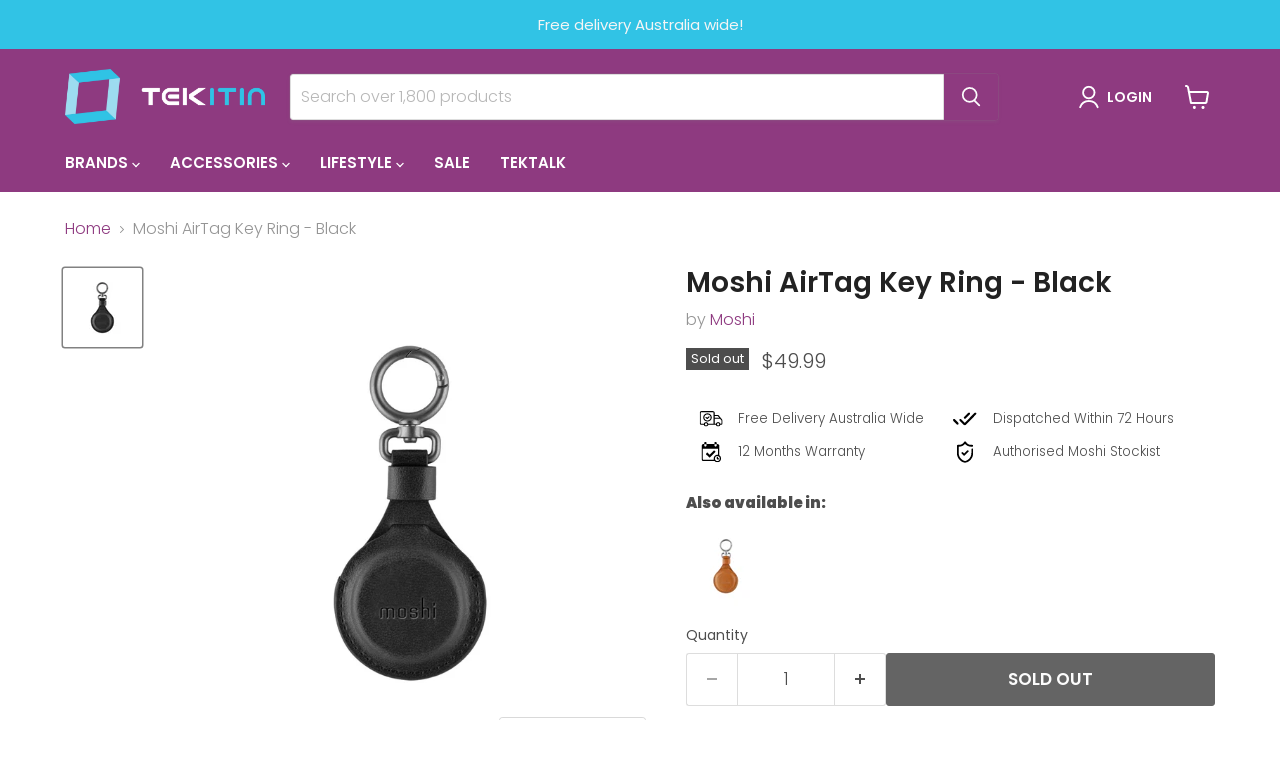

--- FILE ---
content_type: image/svg+xml
request_url: https://cdn.shopify.com/s/files/1/0748/1845/files/dispatch.svg?v=1628413822
body_size: 418
content:
<?xml version="1.0" encoding="UTF-8"?>
<svg xmlns="http://www.w3.org/2000/svg" xmlns:xlink="http://www.w3.org/1999/xlink" width="37.5pt" height="37.499999pt" viewBox="0 0 37.5 37.499999" version="1.2">
<defs>
<clipPath id="clip1">
  <path d="M 3.597656 10.492188 L 33.296875 10.492188 L 33.296875 26.980469 L 3.597656 26.980469 Z M 3.597656 10.492188 "/>
</clipPath>
</defs>
<g id="surface1">
<g clip-path="url(#clip1)" clip-rule="nonzero">
<path style=" stroke:none;fill-rule:nonzero;fill:rgb(0%,0%,0%);fill-opacity:1;" d="M 23.769531 10.476562 C 23.410156 10.488281 23.101562 10.625 22.851562 10.890625 L 17.71875 16.121094 C 17.589844 16.246094 17.488281 16.394531 17.417969 16.5625 C 17.34375 16.730469 17.308594 16.90625 17.308594 17.089844 C 17.304688 17.273438 17.335938 17.449219 17.40625 17.617188 C 17.472656 17.789062 17.570312 17.9375 17.699219 18.066406 C 17.824219 18.195312 17.972656 18.296875 18.136719 18.367188 C 18.304688 18.433594 18.476562 18.46875 18.65625 18.464844 C 18.835938 18.464844 19.007812 18.425781 19.175781 18.355469 C 19.339844 18.28125 19.484375 18.179688 19.609375 18.046875 L 24.742188 12.816406 C 24.9375 12.621094 25.066406 12.386719 25.121094 12.109375 C 25.175781 11.835938 25.148438 11.566406 25.039062 11.308594 C 24.933594 11.050781 24.761719 10.84375 24.53125 10.695312 C 24.300781 10.542969 24.046875 10.46875 23.769531 10.476562 Z M 31.792969 10.476562 C 31.433594 10.488281 31.125 10.625 30.875 10.890625 L 18.445312 23.554688 L 14.042969 19.066406 C 13.917969 18.933594 13.773438 18.832031 13.609375 18.761719 C 13.445312 18.6875 13.269531 18.648438 13.089844 18.648438 C 12.910156 18.644531 12.738281 18.679688 12.574219 18.75 C 12.40625 18.820312 12.257812 18.917969 12.132812 19.046875 C 12.003906 19.175781 11.90625 19.328125 11.839844 19.496094 C 11.773438 19.664062 11.738281 19.839844 11.742188 20.023438 C 11.742188 20.207031 11.777344 20.382812 11.851562 20.550781 C 11.921875 20.71875 12.023438 20.867188 12.152344 20.992188 L 17.5 26.445312 C 17.625 26.574219 17.769531 26.671875 17.933594 26.738281 C 18.097656 26.808594 18.269531 26.84375 18.445312 26.84375 C 18.625 26.84375 18.792969 26.808594 18.957031 26.738281 C 19.121094 26.671875 19.265625 26.574219 19.390625 26.445312 L 32.765625 12.816406 C 32.960938 12.621094 33.089844 12.386719 33.144531 12.109375 C 33.199219 11.835938 33.171875 11.566406 33.066406 11.308594 C 32.957031 11.050781 32.789062 10.84375 32.554688 10.695312 C 32.324219 10.542969 32.070312 10.46875 31.792969 10.476562 Z M 5.058594 18.65625 C 4.789062 18.65625 4.539062 18.730469 4.3125 18.886719 C 4.089844 19.042969 3.925781 19.246094 3.820312 19.503906 C 3.71875 19.761719 3.695312 20.027344 3.75 20.296875 C 3.808594 20.566406 3.933594 20.800781 4.128906 20.992188 L 8.476562 25.429688 C 8.601562 25.554688 8.746094 25.65625 8.910156 25.722656 C 9.074219 25.792969 9.246094 25.828125 9.421875 25.828125 C 9.601562 25.828125 9.773438 25.792969 9.9375 25.722656 C 10.101562 25.65625 10.246094 25.554688 10.371094 25.429688 C 10.496094 25.300781 10.59375 25.152344 10.660156 24.984375 C 10.730469 24.820312 10.761719 24.644531 10.761719 24.464844 C 10.761719 24.28125 10.730469 24.109375 10.660156 23.941406 C 10.59375 23.773438 10.496094 23.625 10.371094 23.5 L 6.019531 19.066406 C 5.757812 18.792969 5.4375 18.65625 5.058594 18.65625 Z M 5.058594 18.65625 "/>
</g>
</g>
</svg>


--- FILE ---
content_type: image/svg+xml
request_url: https://cdn.shopify.com/s/files/1/0748/1845/files/warranty.svg?v=1628413822
body_size: 98
content:
<?xml version="1.0" encoding="UTF-8"?>
<svg xmlns="http://www.w3.org/2000/svg" xmlns:xlink="http://www.w3.org/1999/xlink" width="37.5pt" height="37.499999pt" viewBox="0 0 37.5 37.499999" version="1.2">
<defs>
<clipPath id="clip1">
  <path d="M 6.9375 6.0625 L 31.332031 6.0625 L 31.332031 31.5625 L 6.9375 31.5625 Z M 6.9375 6.0625 "/>
</clipPath>
</defs>
<g id="surface1">
<path style=" stroke:none;fill-rule:nonzero;fill:rgb(0%,0%,0%);fill-opacity:1;" d="M 16.808594 25.652344 C 16.972656 25.796875 17.21875 25.796875 17.382812 25.625 L 24.199219 18.707031 C 24.363281 18.535156 24.363281 18.25 24.199219 18.078125 L 23.050781 16.882812 C 22.886719 16.710938 22.613281 16.710938 22.449219 16.882812 L 17.382812 21.980469 C 17.21875 22.152344 16.972656 22.152344 16.808594 21.980469 L 14.316406 19.53125 C 14.125 19.359375 13.851562 19.390625 13.714844 19.558594 L 12.507812 21.097656 C 12.371094 21.269531 12.398438 21.554688 12.5625 21.695312 Z M 16.808594 25.652344 "/>
<g clip-path="url(#clip1)" clip-rule="nonzero">
<path style=" stroke:none;fill-rule:nonzero;fill:rgb(0%,0%,0%);fill-opacity:1;" d="M 11.824219 6.0625 L 11.714844 6.0625 C 10.949219 6.0625 10.34375 6.714844 10.34375 7.484375 L 10.34375 8.824219 L 9.167969 8.824219 C 7.9375 8.824219 6.949219 9.878906 6.949219 11.160156 L 6.949219 27.761719 C 6.949219 29.042969 7.9375 30.066406 9.167969 30.066406 L 23.269531 30.066406 C 24.117188 31.066406 25.351562 31.691406 26.71875 31.691406 C 29.265625 31.691406 31.320312 29.554688 31.320312 26.90625 C 31.320312 25.226562 30.46875 23.746094 29.210938 22.890625 L 29.210938 11.160156 C 29.210938 9.878906 28.226562 8.851562 26.992188 8.851562 L 25.84375 8.851562 L 25.84375 7.484375 C 25.84375 6.6875 25.210938 6.0625 24.472656 6.0625 L 24.363281 6.0625 C 23.597656 6.0625 22.996094 6.714844 22.996094 7.484375 L 22.996094 8.824219 L 13.21875 8.824219 L 13.21875 7.484375 C 13.21875 6.714844 12.589844 6.0625 11.824219 6.0625 Z M 10.34375 9.648438 L 10.34375 9.050781 L 13.21875 9.050781 L 13.21875 10.503906 C 13.21875 11.300781 12.589844 11.929688 11.851562 11.929688 L 11.742188 11.929688 C 10.976562 11.929688 10.371094 11.273438 10.371094 10.503906 L 10.371094 9.648438 Z M 29.757812 26.90625 C 29.757812 28.644531 28.390625 30.066406 26.71875 30.066406 C 25.046875 30.066406 23.679688 28.644531 23.679688 26.90625 C 23.679688 25.167969 25.046875 23.746094 26.71875 23.746094 C 28.417969 23.746094 29.757812 25.167969 29.757812 26.90625 Z M 22.96875 9.648438 L 22.96875 9.050781 L 25.84375 9.050781 L 25.84375 10.503906 C 25.84375 11.300781 25.210938 11.929688 24.472656 11.929688 L 24.363281 11.929688 C 23.597656 11.929688 22.996094 11.273438 22.996094 10.503906 L 22.996094 9.648438 Z M 27.621094 14.804688 L 27.621094 22.238281 C 27.320312 22.179688 27.019531 22.152344 26.71875 22.152344 C 24.199219 22.152344 22.117188 24.285156 22.117188 26.933594 C 22.117188 27.476562 22.199219 27.960938 22.367188 28.445312 L 9.167969 28.445312 C 8.8125 28.445312 8.511719 28.132812 8.511719 27.761719 L 8.511719 14.804688 Z M 27.621094 14.804688 "/>
</g>
<path style=" stroke:none;fill-rule:nonzero;fill:rgb(0%,0%,0%);fill-opacity:1;" d="M 25.980469 25.199219 L 25.980469 27.25 C 25.980469 27.648438 26.308594 27.988281 26.691406 27.988281 L 28.253906 27.988281 C 28.636719 27.988281 28.964844 27.648438 28.964844 27.25 C 28.964844 26.851562 28.636719 26.507812 28.253906 26.507812 L 27.402344 26.507812 L 27.402344 25.199219 C 27.402344 24.800781 27.074219 24.457031 26.691406 24.457031 C 26.308594 24.457031 25.980469 24.800781 25.980469 25.199219 Z M 25.980469 25.199219 "/>
</g>
</svg>


--- FILE ---
content_type: image/svg+xml
request_url: https://cdn.shopify.com/s/files/1/0748/1845/files/authorised.svg?v=1628413822
body_size: 92
content:
<?xml version="1.0" encoding="UTF-8"?>
<svg xmlns="http://www.w3.org/2000/svg" xmlns:xlink="http://www.w3.org/1999/xlink" width="37.5pt" height="37.499999pt" viewBox="0 0 37.5 37.499999" version="1.2">
<defs>
<clipPath id="clip1">
  <path d="M 8.660156 5.296875 L 28.910156 5.296875 L 28.910156 32.296875 L 8.660156 32.296875 Z M 8.660156 5.296875 "/>
</clipPath>
</defs>
<g id="surface1">
<g clip-path="url(#clip1)" clip-rule="nonzero">
<path style=" stroke:none;fill-rule:nonzero;fill:rgb(0%,0%,0%);fill-opacity:1;" d="M 27.863281 14.332031 C 27.246094 14.332031 26.734375 14.84375 26.734375 15.464844 L 26.734375 19.980469 C 26.738281 24.757812 23.464844 28.953125 18.828125 30.109375 C 14.195312 28.953125 10.914062 24.757812 10.921875 19.980469 L 10.921875 12.074219 L 11.515625 12.074219 C 14.367188 12.085938 17.066406 10.773438 18.828125 8.535156 C 20.585938 10.773438 23.289062 12.085938 26.136719 12.074219 L 27.863281 12.074219 C 28.480469 12.074219 28.992188 11.5625 28.992188 10.945312 C 28.992188 10.328125 28.480469 9.816406 27.863281 9.816406 L 26.136719 9.816406 C 23.472656 9.824219 21.019531 8.3125 19.835938 5.925781 C 19.625 5.570312 19.238281 5.347656 18.828125 5.347656 C 18.414062 5.347656 18.027344 5.570312 17.816406 5.925781 C 16.628906 8.3125 14.179688 9.824219 11.515625 9.816406 L 9.789062 9.816406 C 9.167969 9.816406 8.660156 10.328125 8.660156 10.945312 L 8.660156 19.980469 C 8.652344 25.789062 12.640625 30.898438 18.285156 32.300781 L 18.554688 32.367188 C 18.730469 32.414062 18.917969 32.414062 19.101562 32.367188 L 19.371094 32.300781 C 25.007812 30.898438 28.996094 25.789062 28.988281 19.980469 L 28.988281 15.464844 C 28.988281 14.84375 28.480469 14.332031 27.859375 14.332031 "/>
</g>
<path style=" stroke:none;fill-rule:nonzero;fill:rgb(0%,0%,0%);fill-opacity:1;" d="M 21.417969 16.921875 L 17.699219 20.640625 L 16.238281 19.183594 C 16.023438 18.980469 15.742188 18.863281 15.453125 18.863281 C 14.832031 18.863281 14.320312 19.375 14.320312 19.992188 C 14.320312 20.285156 14.4375 20.566406 14.640625 20.777344 L 16.898438 23.035156 C 17.109375 23.25 17.398438 23.367188 17.699219 23.367188 C 17.996094 23.367188 18.285156 23.25 18.496094 23.035156 L 23.015625 18.519531 C 23.21875 18.308594 23.332031 18.027344 23.332031 17.734375 C 23.332031 17.117188 22.820312 16.605469 22.203125 16.605469 C 21.910156 16.605469 21.628906 16.71875 21.417969 16.921875 "/>
</g>
</svg>


--- FILE ---
content_type: text/javascript; charset=utf-8
request_url: https://www.tekitin.com.au/products/moshi-airtag-key-ring-black.js
body_size: 1106
content:
{"id":6727905542205,"title":"Moshi AirTag Key Ring - Black","handle":"moshi-airtag-key-ring-black","description":"\u003cmeta charset=\"utf-8\"\u003e\n\u003csection\u003e\n\u003cp\u003eQuickly and conveniently attach AirTag to your belongings including keys, bags, pets, clothes, and more. Encase your AirTag in premium vegan leather for an added look of sophistication plus ultimate protection from scratches and bumps. The animal-friendly vegan leather exterior is water repellent and weather resistant for long-lasting protection, plus Moshi's NanoShield™ anti-microbial coating neutralises germs and bacteria upon contact.\u003cbr\u003e\u003cbr\u003eThe AirTag Key Ring provides 360-degree protection and encases your AirTag completely in premium vegan leather for the ultimate in protection against bumps and scratches, with a fixed loop to secure the Key Ring closed and keep your AirTag safe from loss or damage.\u003c\/p\u003e\n\u003cp\u003eQuickly and conveniently clip the AirTag Key Ring to your most important belongings; no buckles, studs, or rings. Perfect for bags, keys, purses, luggage, pets, and more!\u003c\/p\u003e\n\u003cp\u003eThe tough metal alloy clasp is designed to withstand the rigors of daily life, while the durable vegan leather pouch with precision stitching will keep your AirTag secure for years to come. \u003cbr\u003e\u003cbr\u003eMoshi's proprietary NanoShield™ treatment neutralises the growth of microbes at the cellular level upon contact for an added layer of protection against infection-causing germs and bacteria.\u003c\/p\u003e\n\u003cp\u003eEco-conscious and cruelty free, Moshi's premium vegan leather is the sustainable choice for refined elegance.\u003c\/p\u003e\n\u003c\/section\u003e\n\u003csection aria-hidden=\"true\"\u003e\n\u003cul\u003e\n\u003cli\u003ePremium water-repellent vegan leather with precision stitching\u003c\/li\u003e\n\u003cli\u003eFully encases AirTag to protect from dust and scratches\u003c\/li\u003e\n\u003cli\u003eDurable zinc alloy spring clasp\u003c\/li\u003e\n\u003cli\u003eNanoShield™ anti-microbial coating neutralizes germs and bacteria upon contact\u003c\/li\u003e\n\u003cli\u003eAttach to keys, bags, purses, luggage, pets, and more\u003c\/li\u003e\n\u003c\/ul\u003e\n\u003c\/section\u003e","published_at":"2022-06-19T21:05:18+10:00","created_at":"2022-02-28T19:59:15+11:00","vendor":"Moshi","type":"Cases \u0026 Covers","tags":["Accessories_Tracking Devices \u0026 Accessories","Brands_Moshi","Category_Accessories","macgear","Product Type_AirTag Keyrings","xalt_MATKR"],"price":4999,"price_min":4999,"price_max":4999,"available":false,"price_varies":false,"compare_at_price":null,"compare_at_price_min":0,"compare_at_price_max":0,"compare_at_price_varies":false,"variants":[{"id":39789039157309,"title":"Default Title","option1":"Default Title","option2":null,"option3":null,"sku":"99MO095015","requires_shipping":true,"taxable":true,"featured_image":null,"available":false,"name":"Moshi AirTag Key Ring - Black","public_title":null,"options":["Default Title"],"price":4999,"weight":200,"compare_at_price":null,"inventory_quantity":0,"inventory_management":"shopify","inventory_policy":"deny","barcode":"4711064644449","requires_selling_plan":false,"selling_plan_allocations":[]}],"images":["\/\/cdn.shopify.com\/s\/files\/1\/0748\/1845\/products\/99MO095015_1_1633844519_1633846006.jpg?v=1646038755"],"featured_image":"\/\/cdn.shopify.com\/s\/files\/1\/0748\/1845\/products\/99MO095015_1_1633844519_1633846006.jpg?v=1646038755","options":[{"name":"Title","position":1,"values":["Default Title"]}],"url":"\/products\/moshi-airtag-key-ring-black","media":[{"alt":null,"id":21044329545789,"position":1,"preview_image":{"aspect_ratio":1.0,"height":1000,"width":1000,"src":"https:\/\/cdn.shopify.com\/s\/files\/1\/0748\/1845\/products\/99MO095015_1_1633844519_1633846006.jpg?v=1646038755"},"aspect_ratio":1.0,"height":1000,"media_type":"image","src":"https:\/\/cdn.shopify.com\/s\/files\/1\/0748\/1845\/products\/99MO095015_1_1633844519_1633846006.jpg?v=1646038755","width":1000}],"requires_selling_plan":false,"selling_plan_groups":[]}

--- FILE ---
content_type: image/svg+xml
request_url: https://cdn.shopify.com/s/files/1/0748/1845/files/delivery.svg?v=1628413822
body_size: 455
content:
<?xml version="1.0" encoding="UTF-8"?>
<svg xmlns="http://www.w3.org/2000/svg" xmlns:xlink="http://www.w3.org/1999/xlink" width="37.5pt" height="37.499999pt" viewBox="0 0 37.5 37.499999" version="1.2">
<defs>
<clipPath id="clip1">
  <path d="M 4.648438 8.878906 L 33.136719 8.878906 L 33.136719 28.148438 L 4.648438 28.148438 Z M 4.648438 8.878906 "/>
</clipPath>
</defs>
<g id="surface1">
<g clip-path="url(#clip1)" clip-rule="nonzero">
<path style=" stroke:none;fill-rule:nonzero;fill:rgb(0%,0%,0%);fill-opacity:1;" d="M 12.050781 17.28125 C 11.769531 17.011719 11.769531 16.574219 12.050781 16.304688 C 12.332031 16.039062 12.785156 16.039062 13.066406 16.304688 L 13.996094 17.195312 L 15.644531 15.617188 C 15.925781 15.347656 16.378906 15.347656 16.660156 15.617188 C 16.941406 15.886719 16.941406 16.324219 16.660156 16.589844 L 14.503906 18.65625 C 14.363281 18.789062 14.179688 18.859375 13.996094 18.859375 C 13.8125 18.859375 13.628906 18.789062 13.488281 18.65625 Z M 14.355469 13.007812 C 16.535156 13.007812 18.308594 14.707031 18.308594 16.792969 C 18.308594 18.878906 16.535156 20.578125 14.355469 20.578125 C 12.175781 20.578125 10.402344 18.878906 10.402344 16.792969 C 10.402344 14.707031 12.175781 13.007812 14.355469 13.007812 Z M 14.355469 21.953125 C 17.328125 21.953125 19.746094 19.640625 19.746094 16.792969 C 19.746094 13.945312 17.328125 11.632812 14.355469 11.632812 C 11.382812 11.632812 8.964844 13.945312 8.964844 16.792969 C 8.964844 19.640625 11.382812 21.953125 14.355469 21.953125 Z M 31.96875 24.019531 C 31.96875 24.398438 31.648438 24.707031 31.25 24.707031 L 30.53125 24.707031 C 30.496094 24.707031 30.46875 24.722656 30.433594 24.726562 C 30.121094 23.53125 29 22.640625 27.65625 22.640625 C 26.3125 22.640625 25.191406 23.53125 24.875 24.726562 C 24.84375 24.722656 24.8125 24.707031 24.78125 24.707031 L 23.34375 24.707031 L 23.34375 18.511719 L 29.8125 18.511719 C 29.902344 18.511719 29.984375 18.492188 30.0625 18.464844 L 31.816406 20.628906 C 31.914062 20.746094 31.96875 20.898438 31.96875 21.050781 Z M 27.65625 26.773438 C 26.863281 26.773438 26.21875 26.152344 26.21875 25.394531 C 26.21875 24.636719 26.863281 24.019531 27.65625 24.019531 C 28.449219 24.019531 29.09375 24.636719 29.09375 25.394531 C 29.09375 26.152344 28.449219 26.773438 27.65625 26.773438 Z M 12.558594 26.773438 C 11.765625 26.773438 11.121094 26.152344 11.121094 25.394531 C 11.121094 24.636719 11.765625 24.019531 12.558594 24.019531 C 13.351562 24.019531 13.996094 24.636719 13.996094 25.394531 C 13.996094 26.152344 13.351562 26.773438 12.558594 26.773438 Z M 6.085938 24.019531 L 6.085938 10.945312 C 6.085938 10.5625 6.410156 10.253906 6.804688 10.253906 L 21.183594 10.253906 C 21.582031 10.253906 21.902344 10.5625 21.902344 10.945312 L 21.902344 24.707031 L 15.332031 24.707031 C 15.011719 23.523438 13.894531 22.640625 12.558594 22.640625 C 11.222656 22.640625 10.105469 23.523438 9.785156 24.707031 L 6.804688 24.707031 C 6.410156 24.707031 6.085938 24.398438 6.085938 24.019531 Z M 26.953125 15.074219 C 27.175781 15.074219 27.382812 15.167969 27.519531 15.339844 L 28.980469 17.136719 L 23.34375 17.136719 L 23.34375 15.074219 Z M 28.65625 14.492188 C 28.242188 13.988281 27.621094 13.695312 26.953125 13.695312 L 23.34375 13.695312 L 23.34375 10.945312 C 23.34375 9.804688 22.375 8.878906 21.183594 8.878906 L 6.804688 8.878906 C 5.617188 8.878906 4.648438 9.804688 4.648438 10.945312 L 4.648438 24.019531 C 4.648438 25.15625 5.617188 26.082031 6.804688 26.082031 L 9.785156 26.082031 C 10.105469 27.265625 11.222656 28.148438 12.558594 28.148438 C 13.894531 28.148438 15.011719 27.265625 15.332031 26.082031 L 24.78125 26.082031 C 24.8125 26.082031 24.84375 26.070312 24.875 26.066406 C 25.191406 27.257812 26.3125 28.148438 27.65625 28.148438 C 29 28.148438 30.121094 27.257812 30.433594 26.066406 C 30.46875 26.070312 30.496094 26.082031 30.53125 26.082031 L 31.25 26.082031 C 32.4375 26.082031 33.40625 25.15625 33.40625 24.019531 L 33.40625 21.050781 C 33.40625 20.59375 33.246094 20.144531 32.953125 19.78125 L 28.65625 14.492188 "/>
</g>
</g>
</svg>
